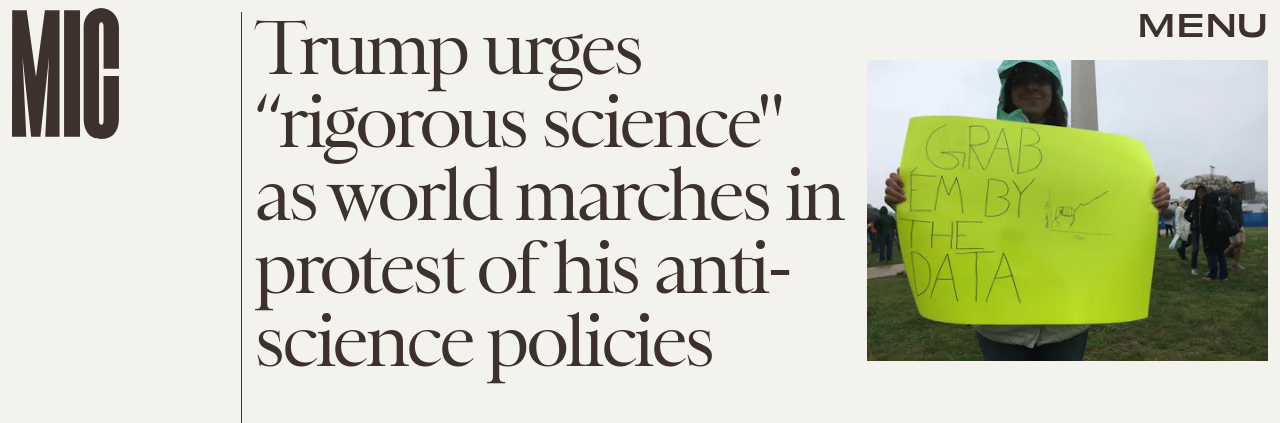

--- FILE ---
content_type: text/html; charset=utf-8
request_url: https://www.google.com/recaptcha/api2/aframe
body_size: 266
content:
<!DOCTYPE HTML><html><head><meta http-equiv="content-type" content="text/html; charset=UTF-8"></head><body><script nonce="SrGLSBbjospt-WwlrMxAeA">/** Anti-fraud and anti-abuse applications only. See google.com/recaptcha */ try{var clients={'sodar':'https://pagead2.googlesyndication.com/pagead/sodar?'};window.addEventListener("message",function(a){try{if(a.source===window.parent){var b=JSON.parse(a.data);var c=clients[b['id']];if(c){var d=document.createElement('img');d.src=c+b['params']+'&rc='+(localStorage.getItem("rc::a")?sessionStorage.getItem("rc::b"):"");window.document.body.appendChild(d);sessionStorage.setItem("rc::e",parseInt(sessionStorage.getItem("rc::e")||0)+1);localStorage.setItem("rc::h",'1768893885695');}}}catch(b){}});window.parent.postMessage("_grecaptcha_ready", "*");}catch(b){}</script></body></html>